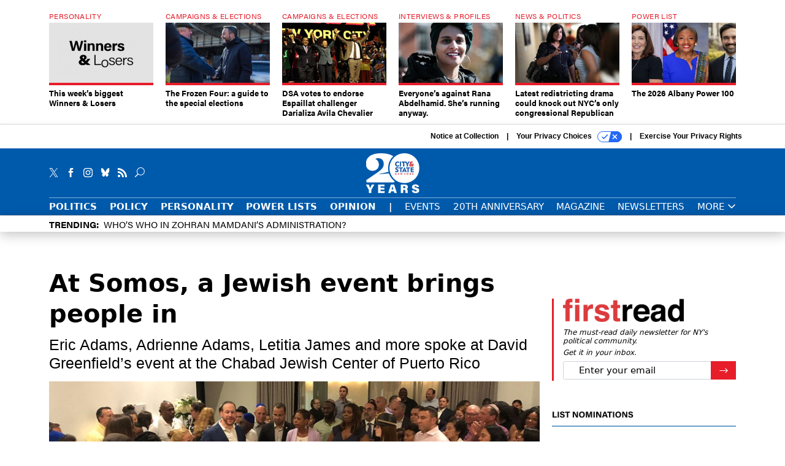

--- FILE ---
content_type: text/html; charset=utf-8
request_url: https://www.google.com/recaptcha/api2/anchor?ar=1&k=6LdOl7YqAAAAABKtsfQAMJd68i9_0s1IP1QM3v7N&co=aHR0cHM6Ly93d3cuY2l0eWFuZHN0YXRlbnkuY29tOjQ0Mw..&hl=en&v=PoyoqOPhxBO7pBk68S4YbpHZ&size=normal&anchor-ms=20000&execute-ms=30000&cb=t3rmdewabiey
body_size: 49610
content:
<!DOCTYPE HTML><html dir="ltr" lang="en"><head><meta http-equiv="Content-Type" content="text/html; charset=UTF-8">
<meta http-equiv="X-UA-Compatible" content="IE=edge">
<title>reCAPTCHA</title>
<style type="text/css">
/* cyrillic-ext */
@font-face {
  font-family: 'Roboto';
  font-style: normal;
  font-weight: 400;
  font-stretch: 100%;
  src: url(//fonts.gstatic.com/s/roboto/v48/KFO7CnqEu92Fr1ME7kSn66aGLdTylUAMa3GUBHMdazTgWw.woff2) format('woff2');
  unicode-range: U+0460-052F, U+1C80-1C8A, U+20B4, U+2DE0-2DFF, U+A640-A69F, U+FE2E-FE2F;
}
/* cyrillic */
@font-face {
  font-family: 'Roboto';
  font-style: normal;
  font-weight: 400;
  font-stretch: 100%;
  src: url(//fonts.gstatic.com/s/roboto/v48/KFO7CnqEu92Fr1ME7kSn66aGLdTylUAMa3iUBHMdazTgWw.woff2) format('woff2');
  unicode-range: U+0301, U+0400-045F, U+0490-0491, U+04B0-04B1, U+2116;
}
/* greek-ext */
@font-face {
  font-family: 'Roboto';
  font-style: normal;
  font-weight: 400;
  font-stretch: 100%;
  src: url(//fonts.gstatic.com/s/roboto/v48/KFO7CnqEu92Fr1ME7kSn66aGLdTylUAMa3CUBHMdazTgWw.woff2) format('woff2');
  unicode-range: U+1F00-1FFF;
}
/* greek */
@font-face {
  font-family: 'Roboto';
  font-style: normal;
  font-weight: 400;
  font-stretch: 100%;
  src: url(//fonts.gstatic.com/s/roboto/v48/KFO7CnqEu92Fr1ME7kSn66aGLdTylUAMa3-UBHMdazTgWw.woff2) format('woff2');
  unicode-range: U+0370-0377, U+037A-037F, U+0384-038A, U+038C, U+038E-03A1, U+03A3-03FF;
}
/* math */
@font-face {
  font-family: 'Roboto';
  font-style: normal;
  font-weight: 400;
  font-stretch: 100%;
  src: url(//fonts.gstatic.com/s/roboto/v48/KFO7CnqEu92Fr1ME7kSn66aGLdTylUAMawCUBHMdazTgWw.woff2) format('woff2');
  unicode-range: U+0302-0303, U+0305, U+0307-0308, U+0310, U+0312, U+0315, U+031A, U+0326-0327, U+032C, U+032F-0330, U+0332-0333, U+0338, U+033A, U+0346, U+034D, U+0391-03A1, U+03A3-03A9, U+03B1-03C9, U+03D1, U+03D5-03D6, U+03F0-03F1, U+03F4-03F5, U+2016-2017, U+2034-2038, U+203C, U+2040, U+2043, U+2047, U+2050, U+2057, U+205F, U+2070-2071, U+2074-208E, U+2090-209C, U+20D0-20DC, U+20E1, U+20E5-20EF, U+2100-2112, U+2114-2115, U+2117-2121, U+2123-214F, U+2190, U+2192, U+2194-21AE, U+21B0-21E5, U+21F1-21F2, U+21F4-2211, U+2213-2214, U+2216-22FF, U+2308-230B, U+2310, U+2319, U+231C-2321, U+2336-237A, U+237C, U+2395, U+239B-23B7, U+23D0, U+23DC-23E1, U+2474-2475, U+25AF, U+25B3, U+25B7, U+25BD, U+25C1, U+25CA, U+25CC, U+25FB, U+266D-266F, U+27C0-27FF, U+2900-2AFF, U+2B0E-2B11, U+2B30-2B4C, U+2BFE, U+3030, U+FF5B, U+FF5D, U+1D400-1D7FF, U+1EE00-1EEFF;
}
/* symbols */
@font-face {
  font-family: 'Roboto';
  font-style: normal;
  font-weight: 400;
  font-stretch: 100%;
  src: url(//fonts.gstatic.com/s/roboto/v48/KFO7CnqEu92Fr1ME7kSn66aGLdTylUAMaxKUBHMdazTgWw.woff2) format('woff2');
  unicode-range: U+0001-000C, U+000E-001F, U+007F-009F, U+20DD-20E0, U+20E2-20E4, U+2150-218F, U+2190, U+2192, U+2194-2199, U+21AF, U+21E6-21F0, U+21F3, U+2218-2219, U+2299, U+22C4-22C6, U+2300-243F, U+2440-244A, U+2460-24FF, U+25A0-27BF, U+2800-28FF, U+2921-2922, U+2981, U+29BF, U+29EB, U+2B00-2BFF, U+4DC0-4DFF, U+FFF9-FFFB, U+10140-1018E, U+10190-1019C, U+101A0, U+101D0-101FD, U+102E0-102FB, U+10E60-10E7E, U+1D2C0-1D2D3, U+1D2E0-1D37F, U+1F000-1F0FF, U+1F100-1F1AD, U+1F1E6-1F1FF, U+1F30D-1F30F, U+1F315, U+1F31C, U+1F31E, U+1F320-1F32C, U+1F336, U+1F378, U+1F37D, U+1F382, U+1F393-1F39F, U+1F3A7-1F3A8, U+1F3AC-1F3AF, U+1F3C2, U+1F3C4-1F3C6, U+1F3CA-1F3CE, U+1F3D4-1F3E0, U+1F3ED, U+1F3F1-1F3F3, U+1F3F5-1F3F7, U+1F408, U+1F415, U+1F41F, U+1F426, U+1F43F, U+1F441-1F442, U+1F444, U+1F446-1F449, U+1F44C-1F44E, U+1F453, U+1F46A, U+1F47D, U+1F4A3, U+1F4B0, U+1F4B3, U+1F4B9, U+1F4BB, U+1F4BF, U+1F4C8-1F4CB, U+1F4D6, U+1F4DA, U+1F4DF, U+1F4E3-1F4E6, U+1F4EA-1F4ED, U+1F4F7, U+1F4F9-1F4FB, U+1F4FD-1F4FE, U+1F503, U+1F507-1F50B, U+1F50D, U+1F512-1F513, U+1F53E-1F54A, U+1F54F-1F5FA, U+1F610, U+1F650-1F67F, U+1F687, U+1F68D, U+1F691, U+1F694, U+1F698, U+1F6AD, U+1F6B2, U+1F6B9-1F6BA, U+1F6BC, U+1F6C6-1F6CF, U+1F6D3-1F6D7, U+1F6E0-1F6EA, U+1F6F0-1F6F3, U+1F6F7-1F6FC, U+1F700-1F7FF, U+1F800-1F80B, U+1F810-1F847, U+1F850-1F859, U+1F860-1F887, U+1F890-1F8AD, U+1F8B0-1F8BB, U+1F8C0-1F8C1, U+1F900-1F90B, U+1F93B, U+1F946, U+1F984, U+1F996, U+1F9E9, U+1FA00-1FA6F, U+1FA70-1FA7C, U+1FA80-1FA89, U+1FA8F-1FAC6, U+1FACE-1FADC, U+1FADF-1FAE9, U+1FAF0-1FAF8, U+1FB00-1FBFF;
}
/* vietnamese */
@font-face {
  font-family: 'Roboto';
  font-style: normal;
  font-weight: 400;
  font-stretch: 100%;
  src: url(//fonts.gstatic.com/s/roboto/v48/KFO7CnqEu92Fr1ME7kSn66aGLdTylUAMa3OUBHMdazTgWw.woff2) format('woff2');
  unicode-range: U+0102-0103, U+0110-0111, U+0128-0129, U+0168-0169, U+01A0-01A1, U+01AF-01B0, U+0300-0301, U+0303-0304, U+0308-0309, U+0323, U+0329, U+1EA0-1EF9, U+20AB;
}
/* latin-ext */
@font-face {
  font-family: 'Roboto';
  font-style: normal;
  font-weight: 400;
  font-stretch: 100%;
  src: url(//fonts.gstatic.com/s/roboto/v48/KFO7CnqEu92Fr1ME7kSn66aGLdTylUAMa3KUBHMdazTgWw.woff2) format('woff2');
  unicode-range: U+0100-02BA, U+02BD-02C5, U+02C7-02CC, U+02CE-02D7, U+02DD-02FF, U+0304, U+0308, U+0329, U+1D00-1DBF, U+1E00-1E9F, U+1EF2-1EFF, U+2020, U+20A0-20AB, U+20AD-20C0, U+2113, U+2C60-2C7F, U+A720-A7FF;
}
/* latin */
@font-face {
  font-family: 'Roboto';
  font-style: normal;
  font-weight: 400;
  font-stretch: 100%;
  src: url(//fonts.gstatic.com/s/roboto/v48/KFO7CnqEu92Fr1ME7kSn66aGLdTylUAMa3yUBHMdazQ.woff2) format('woff2');
  unicode-range: U+0000-00FF, U+0131, U+0152-0153, U+02BB-02BC, U+02C6, U+02DA, U+02DC, U+0304, U+0308, U+0329, U+2000-206F, U+20AC, U+2122, U+2191, U+2193, U+2212, U+2215, U+FEFF, U+FFFD;
}
/* cyrillic-ext */
@font-face {
  font-family: 'Roboto';
  font-style: normal;
  font-weight: 500;
  font-stretch: 100%;
  src: url(//fonts.gstatic.com/s/roboto/v48/KFO7CnqEu92Fr1ME7kSn66aGLdTylUAMa3GUBHMdazTgWw.woff2) format('woff2');
  unicode-range: U+0460-052F, U+1C80-1C8A, U+20B4, U+2DE0-2DFF, U+A640-A69F, U+FE2E-FE2F;
}
/* cyrillic */
@font-face {
  font-family: 'Roboto';
  font-style: normal;
  font-weight: 500;
  font-stretch: 100%;
  src: url(//fonts.gstatic.com/s/roboto/v48/KFO7CnqEu92Fr1ME7kSn66aGLdTylUAMa3iUBHMdazTgWw.woff2) format('woff2');
  unicode-range: U+0301, U+0400-045F, U+0490-0491, U+04B0-04B1, U+2116;
}
/* greek-ext */
@font-face {
  font-family: 'Roboto';
  font-style: normal;
  font-weight: 500;
  font-stretch: 100%;
  src: url(//fonts.gstatic.com/s/roboto/v48/KFO7CnqEu92Fr1ME7kSn66aGLdTylUAMa3CUBHMdazTgWw.woff2) format('woff2');
  unicode-range: U+1F00-1FFF;
}
/* greek */
@font-face {
  font-family: 'Roboto';
  font-style: normal;
  font-weight: 500;
  font-stretch: 100%;
  src: url(//fonts.gstatic.com/s/roboto/v48/KFO7CnqEu92Fr1ME7kSn66aGLdTylUAMa3-UBHMdazTgWw.woff2) format('woff2');
  unicode-range: U+0370-0377, U+037A-037F, U+0384-038A, U+038C, U+038E-03A1, U+03A3-03FF;
}
/* math */
@font-face {
  font-family: 'Roboto';
  font-style: normal;
  font-weight: 500;
  font-stretch: 100%;
  src: url(//fonts.gstatic.com/s/roboto/v48/KFO7CnqEu92Fr1ME7kSn66aGLdTylUAMawCUBHMdazTgWw.woff2) format('woff2');
  unicode-range: U+0302-0303, U+0305, U+0307-0308, U+0310, U+0312, U+0315, U+031A, U+0326-0327, U+032C, U+032F-0330, U+0332-0333, U+0338, U+033A, U+0346, U+034D, U+0391-03A1, U+03A3-03A9, U+03B1-03C9, U+03D1, U+03D5-03D6, U+03F0-03F1, U+03F4-03F5, U+2016-2017, U+2034-2038, U+203C, U+2040, U+2043, U+2047, U+2050, U+2057, U+205F, U+2070-2071, U+2074-208E, U+2090-209C, U+20D0-20DC, U+20E1, U+20E5-20EF, U+2100-2112, U+2114-2115, U+2117-2121, U+2123-214F, U+2190, U+2192, U+2194-21AE, U+21B0-21E5, U+21F1-21F2, U+21F4-2211, U+2213-2214, U+2216-22FF, U+2308-230B, U+2310, U+2319, U+231C-2321, U+2336-237A, U+237C, U+2395, U+239B-23B7, U+23D0, U+23DC-23E1, U+2474-2475, U+25AF, U+25B3, U+25B7, U+25BD, U+25C1, U+25CA, U+25CC, U+25FB, U+266D-266F, U+27C0-27FF, U+2900-2AFF, U+2B0E-2B11, U+2B30-2B4C, U+2BFE, U+3030, U+FF5B, U+FF5D, U+1D400-1D7FF, U+1EE00-1EEFF;
}
/* symbols */
@font-face {
  font-family: 'Roboto';
  font-style: normal;
  font-weight: 500;
  font-stretch: 100%;
  src: url(//fonts.gstatic.com/s/roboto/v48/KFO7CnqEu92Fr1ME7kSn66aGLdTylUAMaxKUBHMdazTgWw.woff2) format('woff2');
  unicode-range: U+0001-000C, U+000E-001F, U+007F-009F, U+20DD-20E0, U+20E2-20E4, U+2150-218F, U+2190, U+2192, U+2194-2199, U+21AF, U+21E6-21F0, U+21F3, U+2218-2219, U+2299, U+22C4-22C6, U+2300-243F, U+2440-244A, U+2460-24FF, U+25A0-27BF, U+2800-28FF, U+2921-2922, U+2981, U+29BF, U+29EB, U+2B00-2BFF, U+4DC0-4DFF, U+FFF9-FFFB, U+10140-1018E, U+10190-1019C, U+101A0, U+101D0-101FD, U+102E0-102FB, U+10E60-10E7E, U+1D2C0-1D2D3, U+1D2E0-1D37F, U+1F000-1F0FF, U+1F100-1F1AD, U+1F1E6-1F1FF, U+1F30D-1F30F, U+1F315, U+1F31C, U+1F31E, U+1F320-1F32C, U+1F336, U+1F378, U+1F37D, U+1F382, U+1F393-1F39F, U+1F3A7-1F3A8, U+1F3AC-1F3AF, U+1F3C2, U+1F3C4-1F3C6, U+1F3CA-1F3CE, U+1F3D4-1F3E0, U+1F3ED, U+1F3F1-1F3F3, U+1F3F5-1F3F7, U+1F408, U+1F415, U+1F41F, U+1F426, U+1F43F, U+1F441-1F442, U+1F444, U+1F446-1F449, U+1F44C-1F44E, U+1F453, U+1F46A, U+1F47D, U+1F4A3, U+1F4B0, U+1F4B3, U+1F4B9, U+1F4BB, U+1F4BF, U+1F4C8-1F4CB, U+1F4D6, U+1F4DA, U+1F4DF, U+1F4E3-1F4E6, U+1F4EA-1F4ED, U+1F4F7, U+1F4F9-1F4FB, U+1F4FD-1F4FE, U+1F503, U+1F507-1F50B, U+1F50D, U+1F512-1F513, U+1F53E-1F54A, U+1F54F-1F5FA, U+1F610, U+1F650-1F67F, U+1F687, U+1F68D, U+1F691, U+1F694, U+1F698, U+1F6AD, U+1F6B2, U+1F6B9-1F6BA, U+1F6BC, U+1F6C6-1F6CF, U+1F6D3-1F6D7, U+1F6E0-1F6EA, U+1F6F0-1F6F3, U+1F6F7-1F6FC, U+1F700-1F7FF, U+1F800-1F80B, U+1F810-1F847, U+1F850-1F859, U+1F860-1F887, U+1F890-1F8AD, U+1F8B0-1F8BB, U+1F8C0-1F8C1, U+1F900-1F90B, U+1F93B, U+1F946, U+1F984, U+1F996, U+1F9E9, U+1FA00-1FA6F, U+1FA70-1FA7C, U+1FA80-1FA89, U+1FA8F-1FAC6, U+1FACE-1FADC, U+1FADF-1FAE9, U+1FAF0-1FAF8, U+1FB00-1FBFF;
}
/* vietnamese */
@font-face {
  font-family: 'Roboto';
  font-style: normal;
  font-weight: 500;
  font-stretch: 100%;
  src: url(//fonts.gstatic.com/s/roboto/v48/KFO7CnqEu92Fr1ME7kSn66aGLdTylUAMa3OUBHMdazTgWw.woff2) format('woff2');
  unicode-range: U+0102-0103, U+0110-0111, U+0128-0129, U+0168-0169, U+01A0-01A1, U+01AF-01B0, U+0300-0301, U+0303-0304, U+0308-0309, U+0323, U+0329, U+1EA0-1EF9, U+20AB;
}
/* latin-ext */
@font-face {
  font-family: 'Roboto';
  font-style: normal;
  font-weight: 500;
  font-stretch: 100%;
  src: url(//fonts.gstatic.com/s/roboto/v48/KFO7CnqEu92Fr1ME7kSn66aGLdTylUAMa3KUBHMdazTgWw.woff2) format('woff2');
  unicode-range: U+0100-02BA, U+02BD-02C5, U+02C7-02CC, U+02CE-02D7, U+02DD-02FF, U+0304, U+0308, U+0329, U+1D00-1DBF, U+1E00-1E9F, U+1EF2-1EFF, U+2020, U+20A0-20AB, U+20AD-20C0, U+2113, U+2C60-2C7F, U+A720-A7FF;
}
/* latin */
@font-face {
  font-family: 'Roboto';
  font-style: normal;
  font-weight: 500;
  font-stretch: 100%;
  src: url(//fonts.gstatic.com/s/roboto/v48/KFO7CnqEu92Fr1ME7kSn66aGLdTylUAMa3yUBHMdazQ.woff2) format('woff2');
  unicode-range: U+0000-00FF, U+0131, U+0152-0153, U+02BB-02BC, U+02C6, U+02DA, U+02DC, U+0304, U+0308, U+0329, U+2000-206F, U+20AC, U+2122, U+2191, U+2193, U+2212, U+2215, U+FEFF, U+FFFD;
}
/* cyrillic-ext */
@font-face {
  font-family: 'Roboto';
  font-style: normal;
  font-weight: 900;
  font-stretch: 100%;
  src: url(//fonts.gstatic.com/s/roboto/v48/KFO7CnqEu92Fr1ME7kSn66aGLdTylUAMa3GUBHMdazTgWw.woff2) format('woff2');
  unicode-range: U+0460-052F, U+1C80-1C8A, U+20B4, U+2DE0-2DFF, U+A640-A69F, U+FE2E-FE2F;
}
/* cyrillic */
@font-face {
  font-family: 'Roboto';
  font-style: normal;
  font-weight: 900;
  font-stretch: 100%;
  src: url(//fonts.gstatic.com/s/roboto/v48/KFO7CnqEu92Fr1ME7kSn66aGLdTylUAMa3iUBHMdazTgWw.woff2) format('woff2');
  unicode-range: U+0301, U+0400-045F, U+0490-0491, U+04B0-04B1, U+2116;
}
/* greek-ext */
@font-face {
  font-family: 'Roboto';
  font-style: normal;
  font-weight: 900;
  font-stretch: 100%;
  src: url(//fonts.gstatic.com/s/roboto/v48/KFO7CnqEu92Fr1ME7kSn66aGLdTylUAMa3CUBHMdazTgWw.woff2) format('woff2');
  unicode-range: U+1F00-1FFF;
}
/* greek */
@font-face {
  font-family: 'Roboto';
  font-style: normal;
  font-weight: 900;
  font-stretch: 100%;
  src: url(//fonts.gstatic.com/s/roboto/v48/KFO7CnqEu92Fr1ME7kSn66aGLdTylUAMa3-UBHMdazTgWw.woff2) format('woff2');
  unicode-range: U+0370-0377, U+037A-037F, U+0384-038A, U+038C, U+038E-03A1, U+03A3-03FF;
}
/* math */
@font-face {
  font-family: 'Roboto';
  font-style: normal;
  font-weight: 900;
  font-stretch: 100%;
  src: url(//fonts.gstatic.com/s/roboto/v48/KFO7CnqEu92Fr1ME7kSn66aGLdTylUAMawCUBHMdazTgWw.woff2) format('woff2');
  unicode-range: U+0302-0303, U+0305, U+0307-0308, U+0310, U+0312, U+0315, U+031A, U+0326-0327, U+032C, U+032F-0330, U+0332-0333, U+0338, U+033A, U+0346, U+034D, U+0391-03A1, U+03A3-03A9, U+03B1-03C9, U+03D1, U+03D5-03D6, U+03F0-03F1, U+03F4-03F5, U+2016-2017, U+2034-2038, U+203C, U+2040, U+2043, U+2047, U+2050, U+2057, U+205F, U+2070-2071, U+2074-208E, U+2090-209C, U+20D0-20DC, U+20E1, U+20E5-20EF, U+2100-2112, U+2114-2115, U+2117-2121, U+2123-214F, U+2190, U+2192, U+2194-21AE, U+21B0-21E5, U+21F1-21F2, U+21F4-2211, U+2213-2214, U+2216-22FF, U+2308-230B, U+2310, U+2319, U+231C-2321, U+2336-237A, U+237C, U+2395, U+239B-23B7, U+23D0, U+23DC-23E1, U+2474-2475, U+25AF, U+25B3, U+25B7, U+25BD, U+25C1, U+25CA, U+25CC, U+25FB, U+266D-266F, U+27C0-27FF, U+2900-2AFF, U+2B0E-2B11, U+2B30-2B4C, U+2BFE, U+3030, U+FF5B, U+FF5D, U+1D400-1D7FF, U+1EE00-1EEFF;
}
/* symbols */
@font-face {
  font-family: 'Roboto';
  font-style: normal;
  font-weight: 900;
  font-stretch: 100%;
  src: url(//fonts.gstatic.com/s/roboto/v48/KFO7CnqEu92Fr1ME7kSn66aGLdTylUAMaxKUBHMdazTgWw.woff2) format('woff2');
  unicode-range: U+0001-000C, U+000E-001F, U+007F-009F, U+20DD-20E0, U+20E2-20E4, U+2150-218F, U+2190, U+2192, U+2194-2199, U+21AF, U+21E6-21F0, U+21F3, U+2218-2219, U+2299, U+22C4-22C6, U+2300-243F, U+2440-244A, U+2460-24FF, U+25A0-27BF, U+2800-28FF, U+2921-2922, U+2981, U+29BF, U+29EB, U+2B00-2BFF, U+4DC0-4DFF, U+FFF9-FFFB, U+10140-1018E, U+10190-1019C, U+101A0, U+101D0-101FD, U+102E0-102FB, U+10E60-10E7E, U+1D2C0-1D2D3, U+1D2E0-1D37F, U+1F000-1F0FF, U+1F100-1F1AD, U+1F1E6-1F1FF, U+1F30D-1F30F, U+1F315, U+1F31C, U+1F31E, U+1F320-1F32C, U+1F336, U+1F378, U+1F37D, U+1F382, U+1F393-1F39F, U+1F3A7-1F3A8, U+1F3AC-1F3AF, U+1F3C2, U+1F3C4-1F3C6, U+1F3CA-1F3CE, U+1F3D4-1F3E0, U+1F3ED, U+1F3F1-1F3F3, U+1F3F5-1F3F7, U+1F408, U+1F415, U+1F41F, U+1F426, U+1F43F, U+1F441-1F442, U+1F444, U+1F446-1F449, U+1F44C-1F44E, U+1F453, U+1F46A, U+1F47D, U+1F4A3, U+1F4B0, U+1F4B3, U+1F4B9, U+1F4BB, U+1F4BF, U+1F4C8-1F4CB, U+1F4D6, U+1F4DA, U+1F4DF, U+1F4E3-1F4E6, U+1F4EA-1F4ED, U+1F4F7, U+1F4F9-1F4FB, U+1F4FD-1F4FE, U+1F503, U+1F507-1F50B, U+1F50D, U+1F512-1F513, U+1F53E-1F54A, U+1F54F-1F5FA, U+1F610, U+1F650-1F67F, U+1F687, U+1F68D, U+1F691, U+1F694, U+1F698, U+1F6AD, U+1F6B2, U+1F6B9-1F6BA, U+1F6BC, U+1F6C6-1F6CF, U+1F6D3-1F6D7, U+1F6E0-1F6EA, U+1F6F0-1F6F3, U+1F6F7-1F6FC, U+1F700-1F7FF, U+1F800-1F80B, U+1F810-1F847, U+1F850-1F859, U+1F860-1F887, U+1F890-1F8AD, U+1F8B0-1F8BB, U+1F8C0-1F8C1, U+1F900-1F90B, U+1F93B, U+1F946, U+1F984, U+1F996, U+1F9E9, U+1FA00-1FA6F, U+1FA70-1FA7C, U+1FA80-1FA89, U+1FA8F-1FAC6, U+1FACE-1FADC, U+1FADF-1FAE9, U+1FAF0-1FAF8, U+1FB00-1FBFF;
}
/* vietnamese */
@font-face {
  font-family: 'Roboto';
  font-style: normal;
  font-weight: 900;
  font-stretch: 100%;
  src: url(//fonts.gstatic.com/s/roboto/v48/KFO7CnqEu92Fr1ME7kSn66aGLdTylUAMa3OUBHMdazTgWw.woff2) format('woff2');
  unicode-range: U+0102-0103, U+0110-0111, U+0128-0129, U+0168-0169, U+01A0-01A1, U+01AF-01B0, U+0300-0301, U+0303-0304, U+0308-0309, U+0323, U+0329, U+1EA0-1EF9, U+20AB;
}
/* latin-ext */
@font-face {
  font-family: 'Roboto';
  font-style: normal;
  font-weight: 900;
  font-stretch: 100%;
  src: url(//fonts.gstatic.com/s/roboto/v48/KFO7CnqEu92Fr1ME7kSn66aGLdTylUAMa3KUBHMdazTgWw.woff2) format('woff2');
  unicode-range: U+0100-02BA, U+02BD-02C5, U+02C7-02CC, U+02CE-02D7, U+02DD-02FF, U+0304, U+0308, U+0329, U+1D00-1DBF, U+1E00-1E9F, U+1EF2-1EFF, U+2020, U+20A0-20AB, U+20AD-20C0, U+2113, U+2C60-2C7F, U+A720-A7FF;
}
/* latin */
@font-face {
  font-family: 'Roboto';
  font-style: normal;
  font-weight: 900;
  font-stretch: 100%;
  src: url(//fonts.gstatic.com/s/roboto/v48/KFO7CnqEu92Fr1ME7kSn66aGLdTylUAMa3yUBHMdazQ.woff2) format('woff2');
  unicode-range: U+0000-00FF, U+0131, U+0152-0153, U+02BB-02BC, U+02C6, U+02DA, U+02DC, U+0304, U+0308, U+0329, U+2000-206F, U+20AC, U+2122, U+2191, U+2193, U+2212, U+2215, U+FEFF, U+FFFD;
}

</style>
<link rel="stylesheet" type="text/css" href="https://www.gstatic.com/recaptcha/releases/PoyoqOPhxBO7pBk68S4YbpHZ/styles__ltr.css">
<script nonce="0pa4QaSpL30bR-bZDShMIA" type="text/javascript">window['__recaptcha_api'] = 'https://www.google.com/recaptcha/api2/';</script>
<script type="text/javascript" src="https://www.gstatic.com/recaptcha/releases/PoyoqOPhxBO7pBk68S4YbpHZ/recaptcha__en.js" nonce="0pa4QaSpL30bR-bZDShMIA">
      
    </script></head>
<body><div id="rc-anchor-alert" class="rc-anchor-alert"></div>
<input type="hidden" id="recaptcha-token" value="[base64]">
<script type="text/javascript" nonce="0pa4QaSpL30bR-bZDShMIA">
      recaptcha.anchor.Main.init("[\x22ainput\x22,[\x22bgdata\x22,\x22\x22,\[base64]/[base64]/[base64]/ZyhXLGgpOnEoW04sMjEsbF0sVywwKSxoKSxmYWxzZSxmYWxzZSl9Y2F0Y2goayl7RygzNTgsVyk/[base64]/[base64]/[base64]/[base64]/[base64]/[base64]/[base64]/bmV3IEJbT10oRFswXSk6dz09Mj9uZXcgQltPXShEWzBdLERbMV0pOnc9PTM/bmV3IEJbT10oRFswXSxEWzFdLERbMl0pOnc9PTQ/[base64]/[base64]/[base64]/[base64]/[base64]\\u003d\x22,\[base64]\\u003d\\u003d\x22,\x22R3/[base64]/CtMKPw5bDlx3DjMK8wrUfNMOuLMOXVsKIw4Jpw53DhkzDjETCsEnDuRvDix7DksOnwqJXw7rCjcOMwoFZwqpHwoELwoYFw5vDnsKXfCTDsC7CkxnCq8OSdMObQ8KFBMOhU8OGDsK3HhhzYR/ChMKtLMOkwrMBFhwwDcOKwpxcLcOSAcOEHsKdwq/DlMO6wpsEe8OEKg7CszLDnmXCsm7CgHNdwoEGV2gOWsKewrrDp0nDojIHw6rCqlnDtsOTX8KHwqNGwpHDucKRwrgDwrrCmsKww6hAw5hiwojDiMOQw6TCtyLDlyvClcOmfRjCksKdBMOmwr/ColjDtMKGw5JdVMKIw7EZNsO9a8KrwoM8M8KAw5LDr8OuVDvCjG/DsWsiwrUAZkV+JSbDt2PCs8ORBT9Bw7cSwo17w4jDn8Kkw5k8FsKYw7pGwqoHwrnCghHDu33CvsKcw6XDv1zCgMOawp7ChQfChsOjasKSLw7CoSTCkVfDlcO2NFR/wr/DqcO6w5VSSANxwo3Dq3fDk8KHZTTCscOIw7DCtsKrwo/CnsKrwog8wrvCrHTCsj3CrXvDmcK+OCvDpsK9CsO6ZMOgG2lRw4LCnXvDjhMBw47CtsOmwpVsI8K8LyNhHMK8w6QwwqfClsOmNsKXcS9Rwr/Du2nDoEo4EynDjMOIwq9hw4BcwovCqGnCucOHS8OSwq4aHMOnDMKTw4TDpWE3AMODQ0rCnhHDpQ4eXMOiw5nDiH8iVMKOwr9AD8OMXBjCtMKAIsKndcOOCyjCg8OTC8OsPFcQaFbDjMKML8KVwoNpA01ow5UNfMKdw7/DpcOkJsKdwqZ+U0/Dom/CmUtdFsKkMcOdw4DDhDvDpsKoK8OACErCh8ODCU8EeDDCvxXCisOgw6HDkzbDl09Lw4x6QjI9AnloacK7wpHDkA/CggbDpMOGw6cSwpBvwp4gT8K7YcOiw7V/DRk5fF7DhUQFbsOswrZDwr/CiMOnSsKdwrXCicORwoPCrMO1PsKJwqB6TMOJwqfCtMOwwrDDicOdw6s2K8KqbsOEw6rDm8KPw5l6woLDgMO7Zy48EyByw7Z/aGwNw7gmw7cUS3rCtsKzw7JJwrVBSgXCpsOAQynCkwIKwpbCrsK7fRHDmToAwqDDkcK5w4zDqMKMwo8Cwrt5BkQ0KcOmw7vDgz7Cj2NFTTPDqsOWVMOCwr7DmsKuw7TCqMKLw4jCiQBVwoFGD8KSSsOEw5fCoUoFwq8bXMK0J8O/w4HDmMOawqd3J8KHwoUVPcKuQwlEw4DCpcOZwpHDmgIDV1tbZ8K2wozDqzhCw7MkU8O2wqtVQsKxw7nDhUxWwoknwqxjwo4CwoHCtE/CqsKAHgvCrnvDq8ORLH7CvMK+QQ3CusOiX1AWw5/CkEDDocOedcKjGDrCksKyw4zDj8KzwoPDvHA1XHZ3a8KXPAx/wqplUcOowrl/BV5fw4vCnw8BHzZcw7PDgMOZAMOlw5oVw7Vow7MUwpDDvi1CCTppFANuX2fCgsOVaQYgBmLDhEDDmCfDsMOXbH8QEUAFTsK1wqTCm3t9NjoCwpLCgMOcF8Ofw4UgUMOIBl42F3XCg8KQFjzCkGRRf8KQw4/Cq8KyPMKrL8O2BR3Dh8OJwp/DvxHDl0Z9EsO/w7vCrcOnw4hxw7A2w4XCrGTDvg1eB8OhwqzClcKmADNnZ8KgwqJZwofDkm3CjcKfH1kYw5wWwqZiYcOeegIYJcO7ZcOXw4vCrUxBwptiwo/DuXgXw58pw4jDoMKwdMKOw5DDlw5Jw4NnHBwKwrLDr8KTw7DDlMKwXmXDnmTDl8KOUDYABC7DosK0GsO0aQ10OAwfFn7CpcKMRVw+J0pawo3DigDDpMKgw7pNw7rCj102wrQPwp99SkbDmcOXO8OCwonCoMKuXMOMdsOoEDtoJR12AjJRw6/CgXvCp24bDjnDksKbE2rDn8K+SkfCoBo8Y8KrUwnDrMOUwobCrhtMXMKqY8KwwogFw7TDs8OKRiJjw6TDucK3w7YmLiDDjsKow5RWwpbCmMOPK8KTWDZaw7vCi8O0wrAjw4XCsW/Chk8rRsO1wrIVQj8vHsORB8KNwq/Du8Oawr7DrMKDwrM2wovCs8KlOMOfL8KYMCLDsMKywqVKwpdSwpsNHl7CphXCqTRGLMO9D2rDpMKsL8K9THzDhcOwBMOrBVLDhsK/[base64]/CgMOBASrDhcKcJMOTw5UmwoMnc8OHwpbDicKdHcOlMwzDuMKXCyddaWbChW4+w5g0wp3DrsKlTsKNTsK1wrtrwpA+LGtkOSPDoMOlwrbDjMKtb1FtMsO5IAQdw4FZP3tTCMOhesOlGA7CtgLCggd2wpPCk0/Dsy7CmExRw418QT08D8KXb8KAHhtiDWd2DcOjwpnDtzvDosOYw6bDrVzCkcKzwpk0CVDCssKaIcKPSkRaw7tZw5jCu8KqwoDCiMKww5VufsOtw5VaWsOQFF1jRU7Cp1nCmxLDkcKpwpzCpcKHwrfCgyBqEsO7GhLCq8KGw6BEfTnCmgfDpU7CpcKfw5fDjcOgw5J8Ok/CtCLCq1o4H8KkwrjDoA7Cp2TCqj5ANMOVwp4BAg0ONMKWwpkrw6fCq8OtwoVzwrbCkjg2wr/CgC/CvMKywoZFX0DChQvDnGfCmTrDnMO+woJ/wrzCj2BdMcK/cSfDngg3N0DCtyHDmcOhw77CpsOjwrXDjinDh3E8UcOewozCocOsQMKEw5VUwqDDncKYwqdJwp80w5ByJcKiwrltbMOKwo8Jw5ptfcKfw7ptwp3DmVRZw5/DlMKpbFfCpDljPQ/CocOsJ8Oxw6jCrsOawqUfBH3DlMOdw5/CicKOUMKWBH7CvVJbw4Fhwo/Cj8KRwozCqsKTBcK7w6VBwqEnworDvcOZZURkcHZVwqtNwogcw7PCisKDw4zDiVrDoWDCscKhCgDCjMKAbsOjQMK0fMKSTyPDhsOgwoIJwpvCmDBMGTjDhcKXw7oxWMK4YFPDkg/[base64]/wpouGsO1w4Jlw6/DnsK8L8OIwq9gIHoMw5hlZg5nw51vacOUUFo1wrfDkMOtwq4tVcOvQMOTw5rCgcKawpRxwrHDu8KnCsK/w6HDjUfCkQw5FMOHLzfCllfCvhkoYErCmsKew7YPwoBbDMOSYizCgMOmwpvDnMOjHH/[base64]/w4XCikXDjsKjw5oyScOhL8O/CMKWXMOLSsOjXMKbV8OvwphBwrQpw4YNwoFYQ8OLfkXCqcKXaysdHR4pG8OWY8KoFMKZwpJEHmPCuXDDqgfDmMO9w51DQAzDl8KmwrjCpMOCwqPCssOKwqRCXcKcYyYpwpDCs8OGHg3DtH1sa8K1HXjDq8KXwotrCsKtwqBnw5jCh8OPPD4Iw6zCv8KMEUI9w7TDix/[base64]/Cp8OiJ8O5w53CmsOHw6/[base64]/CgsKbw5bDqAZ3wrlRw4vDjsKOFsKJcMKsK8OsIcO/QcKNw7vDkGPCrEnCt3tOLMORwp7ChcOHw7nDlsKib8KewpvDtRQTEBjCoD3DvQNBLsKMw7jDk3fDsTwIS8OJwrlHw6Bzfh/DswgJEcK2wrvCqcOYw6VVc8KcJ8Kmw5N6wp45wrTDjMKOwosYQ0/Cp8KlwpYPwr4HEMO5K8Kvw7PDsgccY8OcJ8Kvw7zDmcO8FCB2w5TDrgHDow7CgA18HHUJOCPDqcKuNwsXwovCgE/[base64]/Dv8KJDQXDuEMywqfDlcOIwq9nw4FjOcOCbSgqOk5IesOYGsKWw65lCxPCkcOsVknCosOhwrDDvcKXw7MiasO7McOpX8KsdXADwoQYDDLDscKUw547w7MjTzZYwr3DgRzDqsOVw6NVw7NsTMO6TsKEwq4qwqszwrPCiTjDhsK4Cxp/wpXDqTfCh1XChkfDmgjDtAjDoMOowqtDfsO0U2F4CMKOTMK+ITRHARvCjTDDo8O/w5TCridXwrI1ekc/[base64]/Dm8KsZcKSw7Q8WMKZw6PDl8ODYyfDkHDCgMK/[base64]/w6p1wqIAw5BeZMKFAsKvw7vCmcK+wqjDtkTCv8Knw7/DgcKewrxsWm1Kw6nCnULClsKkYFclfMONFhgUw6vDhcOyw7vDoxFcwoQaw4Mzwr3DhMKLW0gvwpjClsOpQcKFw5xYIS/CucO2NS4Bw6R7QMKrwrvDljvCkUDCkMOHAH7DrcO8w6/CpMO3aGLCocOrw5EAYHTCh8K7w4lPwpTCk1xYT3nDmQ3CjsOOaSbCiMKefEdDYcO9acKPeMOKwqk9wq/DhHIre8KTN8OqEcKkOsOXXCTCgBXCvUfDvcKBOcKQE8Kqw6ZHXsKUdMOrwpg+wp8cWnJIU8OvVxjCs8KSwoLDmMK7w6bCocOLOcKFbcOJUsOuOMOUwpd3wpzCiSDCo1dqbVPCpsKQbW/[base64]/[base64]/CusKLwq3CozHDh8OKYMKaYMOpCGoUwrI/[base64]/[base64]/DmSXCmMOPRcKXwqXDrcK4AcOwXXEeCcOXwrbCjS/Cl8OnG8KXw4djw5QwwrTDgMKyw7rDsHHCtMKEGMKOwr/DlcKIZMK/w6czw6EWw4xNGMK1wplcwrIhX2/CrUPDo8OzUMOQw5DDvU/CvyoFUnPDh8OCw5PDuMKUw5XCusONwovDgBDCqmoPwoZpw5vDk8Oqw6TCp8OQworCmijDrcODLw1kbC9+w4XDnC/Dn8OsccO5WsO+w53CjcK2F8Kcw4XDgHPDhcOCZMOxPRPCo1AfwrpCwpR8TcOawq/Ctws8wphQFih3wprCl0/DrMKUW8O0w6HDvTkIaSLDgzBzR2DDmX4gw5IhScOBwollSsKlwpozwp8yAsKmJ8KDw6DDpMKvwrMIPFfDqEfCiUl4Q3oVw5MJwofCpcKfwqMWZMOTw5XCkDXCrjXDhHnCocKowp1OwpLDgMOnTcOhcMK/[base64]/[base64]/DrMOmwqNFHlrDhcOLw6YCScKpw50mwocmw6nClFjCi31bwp/DjsONw4Bww7FZD8OGXMOpw73Cl1XCiVDDhC3DocK4dcOZUMKpEsKAC8OEw7V1w5nCtMKpw6/CpcO3w5HDr8OwcSQxw78jccOzMx/Ds8KaWH3DkUoGUMK8NcKcTcKmw4RIw4kLw5lVw5dPB1ccQyTCrFwewofDlcO6fyvCiQHDjcOawpR7wrXDmUvDn8ORFcOcHjsPJsOhS8KwdxHCr3jDgHphScKgw4zDvcKgwpTDoQ/Dl8Onw7LDpV/[base64]/DumnCv8KmF8KYw4VwwotXwrpaXcO7aUvCphpsw7rDssOEV0fDuEdowoEfRMO6w6jDhBPCksKCchzDq8K5U1zDg8OAJE/CqSHDpHwEVMKVwqYKwrLDjgjCi8KbwrnDpsKoSMObwrlOwrzDqcKOwrZkw6HCjsKPRsOdwowyU8OmWCZxw6TChMKNw7EvHl3DrkPCjwo6fGVgw6nCncOEwqvCosK0ScKlw4rDlB4kMsO/[base64]/L8Oqw5YsQcK2wpLCnsKFGx7Dm8Kdw6I2EcK6SRUewqg8EMKAWxYBUmAow68SdDdbacO0ScOzT8OCwo7DuMO8w5lmw5wSb8OEwoVfYlMxwqLDkEY4GsOGe0YswrvDuMKPw4Jqw5jCncOxY8O5w6zCuAHCicOjCcOew7bDlUTCjA7CmcODwo82wqbDsVfCr8O/[base64]/wpQgYyrCosKQMcOfwq7CsFV2w7/DvMKYeDdYwoAiE8KKw75Ow7bDmCHDv3vDr2rDmQgdw7lHBkzCqzHDs8KJw4BOKx/Dg8KlbhM9wrzCn8Kqw6DDrVJhYcKAwrZzw5IAG8OqMsOPYcKVwpgOcMOiD8Kva8OQwpvCl8KNYTMKUhRtN1R+woA7wpXDmsOxOMKGcQTCm8OKYW1jUMO9HcKPw73ChsKhNRV4w4fDrVPDhUXDv8K8wrjDikZOw68FNWfCvmDDg8K8woF4MQklCRPDmX/[base64]/wpJpw5DCq3oBehl7QcOVRcKmSlbDlMKgw6JmGx4ww4DCisKQb8KZAk7Dr8OKQ31Uwp0jW8KhM8KLwroFw5Y/EcOlw6JvwroVwp/Cg8OsewlaG8O3SWrCuUXCrcKww5dAwqJMwqMMw57DrsOkw4TCl3rDnjbDvsOkRsK/MztdZU7DqhDDpcKVPz1yUi9bA2PDti5Vfg4Vw4XCjMOeO8K6GlEfw5/[base64]/[base64]/[base64]/CtWB/fyZRIcK+w7HDkF/DrMOyw4I4d1RgwpxiB8KQbcO6w5thHVYKNsOcw7YlNChkBVHCoC3Dn8KMZsO9w7InwqNtS8O6w5ZpN8Ogwq46NxXDv8KEWsO/[base64]/w4/Cp8OewoHDhMODSMONTSvDt2/DkMOoTcOkwpovfAVoHQDDlA8cdkPCqxkkw6weTVhMCsKhwpzDocOYwp7DuXDDpFrCins6bMOudsKqw5hyYWfCgFQCw4BKwpHDsWQ1w7rDlzfCjlwpfx7Dl3jDnxRww7UvQ8KXbsKueB/Cv8ORwpfChcOfwr/Ci8O3WsK9fMOhwqtYwr/[base64]/[base64]/[base64]/JT9/[base64]/[base64]/CpGszAMOKLcKUNsKxY3MWBsOvehtJw6EawqlFCMKAwrHCssOBd8Ozw4LCp0YwLwzDg3bCr8KyakzDocOeXhR/[base64]/CrU4Qw7zDpQTCsyg4TmrCnMK2MEfCmsO1dcO2wp4ZwqfCkUJLwqU2w5Fww77CrsOUVWDClsKgw6vDvxTDn8OQwojDlcKoXMKHw4TDqj0uJ8OKw44hIWcJw5vDnjXDoxlZC13CqQTCvEx9LsOuJSQWwrA9w7RVwo/CoRjDlw3Cl8OieXhUSsKvWRPDjGwOI1sJwoDDr8OkMhZkT8KRT8Khw4U6w6bDocOBwqtnFhA9An9wE8OOS8KzZsOGAjzDp1rDi2rCnF1VHywiwrYhLHvDrB0vLsKIwrEma8Krw5J1wrVyw5/Cr8K5wqfCliXDik/DrTN2w64vwrTDosOuw53CohIvwpjDmGrCk8KHw6gzw4jCul/CtB5MSlUHagHChMO2w6hTw7bChS7DpsOqw50Cw6vDlMOOI8KdI8KkDBDCr3UHw6nDssKgwoTDmcO7NMOPChkewrddE2vDicONwo0/w4TDpHTCoXLCscOJIcOGwoEAw5ZdfUDCsB7DlghNVB/[base64]/BsKnwoDDrsKSbMKOJcOMQiNaw4klYz4UdcOoPnxTVxvCqcKbw6YPcml1I8Kcw7DCrCcdCi5HI8KSw7XDmcONwrbDmsKxVsOvw4/Dm8KNCHvCiMOUw53CmsKmwoVmfsOAwpHDnm7Duh7ChcOpw7rDuV/CtHIUJWERw7M4LMO0KMKswp5Sw4Abwo7Dk8Kew4Qlw6rDnmBUw7YPXsKpfAbClxkHw75iw64oFDvDg1c+wqJVM8OIwq03ScOZw74BwqV1WsKMQ3YdB8KYPMKEdVpqw4AlYj/Ds8OuEMKXw4fCogHDoE3CgsOcw4jDrF5sZMOEw7LCssKJT8ObwrRhwqPCqsONXsKKAsKMw5zDlcOoZW5Aw7x7PMKZMcOjw6/[base64]/CmGfDvnvDtUY2wrzCiWvDlMOOfcO7UiIwE33DqcKLwrx9wqk/w7cWwo/[base64]/DlRTDvTYKAWkBXEkuw6o0w5LChgvCnMKIUnIKKCHDmcK/w4g0w4NoeTfCp8OVwrPDhsOZw6/CowTDpsO1w495wrvDgcKSw6A1UBrDgcOXdcKyJsO+f8K/SMOpfsOcVS1nTyLCiH/DgcOnZl7Ch8KGwqvCksO7w73DoRXCqxsGw4/[base64]/[base64]/Cm8KywprDp29lPMKYcjTDh1DCgMOYOE8/w554M8O7w4nCh2VtInB0wrbCmwvDlsOXw4rCuSLCrMO6FjXDglYdw5l/[base64]/DoUfCkcK0bMO4w57DswNzw6BbL8OawrjDuWY9wp0kwozDnVzDogwLw4DCrkPDhBskPMKFFjbCqVdXO8KBEVceLMKZEsK4aijCkiPDq8O1W15+w71fwqM3KsK7w7XCjMKGRnPCoMOmw7Mkw5MIwpx0cUXCpcOewpoqw6TDoQvCh2DDo8OxFcO7ajtvBhcOw4HDlSkbwp/DmsKLwoLDlRpKDEnCu8KlIMKIwrxjSGcHRcKDNMOOIzRgS1TDtsO5bH54wqduwooOR8Kmw5PDssOZN8O4wpoPTcOfwp/CoGPCrzVhOktnGsOow5M7woR0T387w5HDgBDCusOWLMKYWR/DlMKaw7QAwpkrJ8KTH37DowHCgcOowpAPXMKZImpVw4TCiMO0w71tw6nDq8KAdcK8CTN/wqRvB1kMwp5VwpDDjwDDjQ/CrsKSwr3Co8KaaCvDkcKdVUFEw43CjAMgwooUQSt9w6jDn8Oow6nDlMOlSsKewrXCtMKnX8O+c8OXEcOJwrx8aMOjdsK7XsO1NU3CmFrCq0jClMO4MwPCpsKVd3/Dr8OkUMKjQ8KAXsOUwpnDnw3DisOHwqUwNsKOWsOfE0QvdMOMw6nCtMKYw5xIwpjDkR/CusOBeg/DvsK9PXNtwojDm8KswroUwr7DgxDDn8OJw49Mw4bCgMKYPcOEw4o/Jh0uJVXDkcO2GMKNwr7DoEbDqMKiwprCkMKVwp3Dii0pAD/CjQjCoHgjBQ5Ywo0uVMKECFlLw77CmxTDrAnDm8K5G8K4wq89WMKAwqjCsHvCuhwAw6rChcKXU1swwr/Cg2htf8KXKHfDoMO4JcOIwpYHwo5Uw5oSw53CrB7CmsKkw6IIwoHCk8KUw6sMYB/CtA3Cj8Ojw6Nlw5nCpTbCm8O+woLCkSdbG8K4wpt4w5Q2w4txRX/DgHIxWSPCrMO/wofCvmZhwpg/[base64]/DgsKjwpPDisKrdjRXDDRZEXsXbGnDgMOdGQAFw4/[base64]/ChxnCh8KUC8ODwqw2wqXDmjRgOhINw6FJwq88SMKgeVXDj0p7Z0fCosKrwphCdMKkdMKXwpUbCsOcw49yM1JHwobDi8KsCUXDvsOuwqnDncKqezJRwqxDSwdUKV/DoCNLaVxGwoLDslIhVGNTYcO3wojDncKjwrzDj1R8FCDCocOWCsKAHcOhw7fCviMKw5kidFHDrX8+wpHCqCoCwrDClwDDrsO7dMK8woUKw4BWwrEkwqBHwo5vw5zCumoBIMONLsOGJw3Cg23Dkjc/ZyETwp4mw6oWw5RGw49rw4vCmcKiaMK9wrzCkU9Pw4AWwpDCg2cIwopKw7rCncO2GlLCsRZSNcO7wrBhwpM8w4/Ct1XDmcKIw6QyBEMkw4cTw5slwr0CUCc7wpPCscOcF8Oaw6LDqCEJwoBmVg5Ow6DCtMKyw7BOw5rDsUAKwonDolt6RcOXV8KJw7nCgm8fwo7DlxRMBlvChmIow5I+w7vDrBJtwq4oJyLCn8K/wqDCtW7DqsOvwpEIUcKXP8KuTzEiwonDuwPDtsKqTxh2eGAPPX/CoSR4HlR+w7FkThwyIsKowrscw5HDg8KWw6XCl8O1ORxowpDCjMKFThk1w6TCgGwPe8OTNlw/[base64]/CvMOEHsKBwrozwpHCnQ/Dv8OYZT5JCMOWwr44bXwHw4EjO2o8CMOhIcONw6LDnMKvJD4hIRkxO8Kcw6FTwrdCGhTCnyYGw6zDm0kyw4I3w6/[base64]/wqRcGmAoW8K4I0dkEkNWQj4FE1tsHMOTAiNjwoHDmA/DtMKZw7kzw5bDmT/Cu3RtaMONw73Cv2xGPMK6NjTDhsOnwrEcwonCmXQKw5fDicO/[base64]/Dn8K9bcOIdMKcUCoMBsOqw6jDlx4PwpXDpH4ZwpVAw6rDizxPKcKlL8KSZ8OnNcOIw70jNsOSCgPDmsOCE8Osw70pcGfDlsKcw6nDgAfDtFAgbW1UN3Uvwo3Di13DtVLDksO4MGbDiAfDsGfCiRPCjMKMwrAOw4ECKEgbwq/CoVI3wprCscO2woDDo3ABw6zDkCMIclYIw6BAA8KGwqjCr3bDsFfCgcO6w60Ew51LS8Obw4vCjg4Mwr5xBFM3wpNkMVNhbx8rwql0eMODIMK9XChWUsKtNRXCmH/[base64]/Ci3LCu8KMwpEJw55CfsOvVWbDqsKXwrtdAn/[base64]/Co8KXwpFTwpLDk8OXdBvCgiLCj8KUNcO/w5/DgErCrsO5DsOvAMOVWkglwr18TMKgJsOpHcKJwqvDqB/DqsK8w6IUI8KzIkbDlhllwqYTSsOjPCZdYcOOwqteSU3CpmzDtXrCqRLCg3lAwq0vw4HDix3ChgoEwrdUw7nDpg7DmcObTlzCnH/CuMO1wpzDpMK+P2bDssKnw4dnwrbCvcK/w7HDhmtEKmwSwogRw7EKUCjCjhtQw5nChcOdSSwcAsKGwqDDtHYxw75SRcOpwrI4HmzClFvCl8OTbMKmSVUEMsKFwro3wqbDgAcuKFYaJgo5wq7DgXt8w4MtwqtuEGLDrsO/wqvCplsaScKWN8KvwqtyHX1bw7Q1FMKHXcKVbXhBExzDnMKPwrnCucKzfcOCw6vCrDQNw67DoMKyaMKHwotJwq3CkAA+wrfDqcO9TMOeO8KXwq7ClsKvHcOgwppZw73CrcKjfjIUwpbCmWE9w6RTbE9PwqzCrwvDpW/Di8OuVhTCtcOdcFhJeTotwqwgDSEQfMOfc1V3Pw0gDz5FJMKKKsK1VsKbDcK3wroVNcOLJcKweEDDkMO6WQ3ChW/[base64]/CoDnCuGB1w5JNQMKZwq92TFUIwqDDqVl4VgbDhiLCisOcaBhQw6/[base64]/DsDHDlcODbsKXwqbDrMOBwpPDgMO8w6XDiWbCocOsBcOtdT7CucO3LMKkw6YpHFsLJcKjeMKaQi5DVWTDgcK+wq/ChMOxwpsMw44EHATDlXvDumjDj8O2wqDDu2wSw7NBfhcMw7/Dgh/DsT9gK2rDnz9Qw7PDuCnCusKkworDoy7DgsOOw71nwogGwpdawoDDtcO5w5jCmiVnT15lbkQiwqTCmcOTwpbCpsKewrHDi3DCvzsnTDguP8KWeGjCmT8cw6jCvMKYK8ODwpxdHMKKwpnClMKWwpcuw5/DjsOFw5TDmcKUZcKYZA3CocKew6DCtTvDhC3Dt8K3wo/DhzpSwpYtw7dDwrbDiMOpeyFCaynDksKIHgTCjcK0w6DDpmxsw7XDkw/DjMKpwrjCt3rCkzYQLFcpw43Dg17CvmtufMO/wqcLIBDDtBwLZ8KZw6nDqUhZwqfCucOLdx/[base64]/CpHk5w4lewoh6JBvDh8KbGXcLUxxdw5jCuD0swpnDsMKATCzCmMKCw6vCj1bDi2/CosKVwrTCgcONw5QXb8OwwrHCi0XDonTCqGDCjTFhwpk2w5XDghHDrDk5DcKjasK8wrtDwqRuF1vCvRZkwqJMKsKMCSd+w482wq1Uwq9gw4DDgsOzw43DjMKPwr4Cw7Zww4nCksKQWyXDqsO4CMOpwr9VD8OfXBU9wqN/w6jCr8O6dy43w7Mzw4PCthJow6JsNhVxGsKMLljCkMOFworDijnDmSwAWzw2YMOJE8OhwrvDhXtBZnzDq8OWTMOrAxxRUFguw5fCtxcLHS1bw4bDk8OvwoR3woDDlycuGlZSw4DDhQpFw6LDpsO1wo8dw7c1c07CpMOgKMOqwr54e8K1w6lcMinCv8OvV8Oba8OVeD/Cl2XCqhTDj0bDp8O4FMKWcMO8Eg/CpjXDnDDDp8O4wrnClsKZw5Y6X8OMw7BnClzDtXXDgjjClEbDklZpa1jCksKQw4/Di8OOwobClX0pamrCsgRYDMKVw5DClMKHwozCihbDly4hWBQJL3hcflTDpmzCusKDwrrCqsKiFcKQwpDDk8OEU0/[base64]/[base64]/[base64]/Cpi3CusK+wpvDvMKUAsK2w4TCkMOfBk0yRRAmVMKaYMOAw5zCnG3CixwVwp3CoMKxw6XDrznDkE7DmRzCjH7CqWwSw6IowpoMwoBtwqHChC4Cw7INw5PDvMKSP8Khw5ANdMOzw7HDmGXDmFlRU2INKMOCbXDCjcKhwpFWeC/ClcK4FcOoPj1xwopRb1dkJzQwwqs/Z1cmw7wMwowHScKFw4kwTMOZwr/[base64]/DuzcVLcOKw7HDp8OoNWfCgsKzIcO/w6x9ckzDtyhww6jDnC4vw6JPw7ZBwp/CrMOkwoLCoyxjwojDmy1UK8OKc1A8ccOJWhdlw5BDw6cGBWjCikHCrsKzw71JwqnDusOrw6Zgw7R/w7hQwqDCj8O6bsO6FiJFFynDj8KzwrQMwoPDrsOYwpkafkJAAklnw7ZdDMKBw6kXTsKHdwMAw5vCrcOiworCvUd7wopVwrzCthHDtx47KsKjw4rDj8KMwq9CMwLDrnXDk8KBw4dfwrgxwrZfwoEjwp4LVizCoRVxZj4UFsKpQz/DvMOxIW3Cg0UIJFJLw5wawqzCjCkLwpwsABvCn3FuwrvCmAMzw4nDlGDDhG4ofMOpw4bDknwrw77DmlVcw41NPMOAF8K8NsOHIcKuCMOMLW10wqBRw5jDrFp6UiMOw6bCtcK0NBBewrLDo1k1wrcsw53CvSPCpQbCtQnDmsO0EcKNwqB/wpQRwq4TLsO1wq3Dpn4CbcOVRmXDllPDn8O9dxnDrx1HR25vRcKvCBALwoEAw6PDs1Jjw4fDv8Oaw6DCqi0bKsKbwpDCkMO1wopDw6IvVXkYQQvChiLDnQ7Di3zCmsKaPsK+wr/DojbCpFQLw5dxLcKcNhbCnsOfw6DCj8KtBcKbHzwhwqpiwqQrw6V1wrEMUsKmLwAmExJRe8O4OXPCoMK1w5JuwpfDqAxPw6Y0wpcmw4BjTlccCV0kdcO2QQ3CoijDgMODX1FiwqzDmcOLw4QYwq/[base64]/Du8OTeHNUQwIswprDmB/CklLCkU/Cp8OQP8KnA8K7wp/Cp8OQPDJywrXCv8OfDgVOw6HDjsOywrnDhcOwQ8KRUV5Lw6EnwpB/wqnCh8OLwqQhPWrCnMKiw6d6fDE8w4J7N8KsO1TCugECc2QvwrI0W8OoHsK0w5IVwoYCEMKCATYywp8hwqzDqMKLBWNFw4jDgcKjwrTCqMKNZ2PDkCMqw4bDikQIScO4TkoJThjDhjbCkQs4w5s1PGhiwrdyU8OMViR/w5fDvTDDoMOrw4NvwqrDhsO1wpTCihFDGMKvwprCoMKEYMOiVwbCqzzDumjDpsOkesKxwqE/w7HDthMywrlsw6DChzcHw7vCqWXDo8OZwp7Dr8K/cMKqW24uw5TDrycQHsK5wr8xwpoCw6pENxkPUMKuw7hQOnNjw4xTw6/DpXcVXsOtZ1csMXbCmXvDjTh/[base64]/[base64]/CpcOKwrDDoAsnE8Kuw4kVSnsKKcOAwprDuMKwwp54EwRSw4Mew7PCsQHCgRFfXcOxw4vCmRfCkMORTcO3YcO/wq1Hwqp9PyIAw4LCrifCrsOCHsKPw6lyw78DC8KIwoxwwqPDsgRcLz4uTG4Xw4V+IcOsw7dTwq3DgsONw6QLwobDhWTCjMKjwpTDhSHDpg49w6ghAXrDsER7w6nDtUXCkRLCtMOywr/ClsKXLsK3wqJWwoE9eWMof3NBw60dw6LDjHzDuMOvwpfCnMKGworDjMOFUFdcDgoaKhhEAmHDucKqwokXw4tKPsK4O8O1w5nCssO1G8O8wrXCllYOG8OlFG/[base64]/[base64]/wqFeREt5csOmwoAFCsO9bB7CtcKhflHDpTQZW0ZnKlPCp8KvwoslVXzClsKII33DnhzClcKJw51mJ8O5wpvCtcK2Q8OfM0rDj8Kuwr0LwqbCl8KVw5zDrV/[base64]/Dv0sMZ8O2CsO8woHDsMK7ecKawrg2w6UsZ0M0wrMGw7DCuMOHfMKkwpYWwpA1IMK/w6XChMKqwpE9F8Kqw4ppwozCm2DCk8Oww6fCk8KMwpt/HsKHBMKbwrjDuQvCgMKjwqw7bwAOa1PCn8KIZHsEK8KrSm/Cr8OPwr/DmBkJw5jDrFnCjVvCkRhWcsKBwobCtDBVwqzCiDF8w4XClFnCuMKyfngxwozCuMKgw7/[base64]/CqMKow7EuHsOzwrQgwo7Dtl/CnzB6L3/CpcK2M8OeIm7CsnvDhiRsw5PDiUtkA8KFwoFueDfDn8KywqPDv8OTwr7CiMO2CMKCCsKhDMK6ZsKXw6lpdsKdKG88w6vCg2/[base64]/[base64]/Cl8KTICFBwqwFUgAvwrd9wqgmPsOZwrs7w6TCssOKwrEVFW3CqmpLOWPDuH3DgsKzw4/Du8OmdsO6wq7Dq3cQw753Q8Ofw7ladCLCi8K7BMO5wr96wqYHa3JhZMOLwpjDkcKEW8K5KsOEw6HCixoyw4/[base64]/BTo7wpFlwoMWwoZrwot/[base64]/XmLDicKiH8OrDHU8w5J4wqzDmAoRwpbDrcOvwoBjwpsQdSMvGBwXw5tJw4bDsl4PQMOuw63CgSxUACLDsXEMVcKvNsKKRwTDicKcwrg+L8KXDhFdw7ERw7rDscOtKwDDr0jDq8KNNnwSw5zDksKKw7/[base64]/DqsKFw6ZvD8KQwprDoVXCncK1MQZBD8KPbsOzwrbDjMKlwrw0wrvDu2gRwpzDrMKUw5JyJsOJdcKZalfDkcOzJ8Klw6UiOFsBb8OSw4dawp5FGcOYCMKKw7LDmSHCo8KuScOeS2jDo8OKZ8K4csOiw5xTw5XCpMOAWAoIS8ObdTkGw4wxw4ZfBDEhQsKhVUJABcK+MT/CoXbCksKqw7BJw57Cn8KYw4bCm8K9fi4QwqhAWcKyPz/[base64]/ChCPDtVLDhwUSVMOxQXDDlMKwbcKYwq1UwqXCoDrClsKiwoZ1w7R7w73ChkZ4V8KeDWo5woptwoQHwpnCrVMhNsKBwr9owqPDpcKjw7nCuiw6U3LDuMKXw4UEw4DCjwlBdsO6JMKlw5pfwrQsMA/DgcOFwpvDuCJnw4PChQYZw7PDj0EIwprDgUt1woV+OBDCoFvCgcK9wqrChMK8wpYTw4TDg8KtDFXCv8Krf8Kgw5Bdwpssw5/[base64]/wprDo2ZHJRc/wq0oeyrDiMK9w4gqwpR+w5IAwr7DssKrMAIgw6Fpw73CnWjDm8OEBsOoCMOywqPDtsKDKXxiwpc3anQiHsKjw4fCpEzDscKbwq1kecKxB1kfw5XDp3jDigrCr2jCo8OSwoJJe8O5wqfDsMKSb8KJwoFpw63CsWLDlsK8cMOywrMEwp9if1sTw5jCp8KGSVJjwod6wo/ChWBHw7gGCCIsw5Ylw5rCi8O+HF8vbx7DtMObwp80W8KKwqjDjcO3PMKXfcOMTsKYJDLCocKXwoXDhcKpCw4JKX/Clnd6wqvCggjDt8OTaMOKK8OBfUByCsOhwqjDrMOdw7JRCMO4UcKGKsOvKcOOwqlcwqJXw6rCrhZWwoTDkmBgwrXCqz9tw6HDh2BgV2hyfcOpw7ATG8KoOMOpccOeNcOfTUkDwpR7LDXDgsOhwojDpTvCrHYMw6cCNcOhDcOJwo/DvkAYeMOCw7zDrydgw67DlMOww6NMwpbCu8K5LW7DiMO9RmE5w6/ClsKCw7ciwpU8wo7DkwNiwrPDmVx4w7vCi8OLOcKUwq0rVsK2wo5tw78Xw7PCi8Olwo1Ce8Onw7nCuMKOw5s2wpbCr8Otw47DvS/ClhsrMgbDmWBiQRZyKsOCWMOsw4ZAwq5Cw73CiAxAw5pNwqPDhwnCvsKaw6LDvcOtEsOFw416wpNeEGZnTsO/w68Sw6jCvsOLw7TCqkXDssK9MmoaCMK1Ex9jfDE2SznDlyUPw5nCpGYSIMOQCsOZw63DjkvDuEoFwo5xacOhFCBSw6B5EXLDhcKpwopPwrRCP3TDu2sgXcKiw6FbU8O4GkLCtMKmwqvDjALDusOYwr90w55yQ8K8Qw\\u003d\\u003d\x22],null,[\x22conf\x22,null,\x226LdOl7YqAAAAABKtsfQAMJd68i9_0s1IP1QM3v7N\x22,0,null,null,null,1,[21,125,63,73,95,87,41,43,42,83,102,105,109,121],[1017145,768],0,null,null,null,null,0,null,0,1,700,1,null,0,\[base64]/76lBhnEnQkZnOKMAhmv8xEZ\x22,0,0,null,null,1,null,0,0,null,null,null,0],\x22https://www.cityandstateny.com:443\x22,null,[1,1,1],null,null,null,0,3600,[\x22https://www.google.com/intl/en/policies/privacy/\x22,\x22https://www.google.com/intl/en/policies/terms/\x22],\x22boinDQ9+KK9I9MFnPCrsvxeAnOJmieJIDcL0uhogWS0\\u003d\x22,0,0,null,1,1769274910381,0,0,[88,47,139],null,[208],\x22RC-UAHlYv3XOBcdGg\x22,null,null,null,null,null,\x220dAFcWeA5st19IjS94Fzkbc-o5CwoTOBKJiAMMzxm5FbUhtSkUoHqb-V51AqPZ0Eh-xwU8EaD5NiM_m4rL6YuMCnj8cUQZNmu4Xw\x22,1769357710358]");
    </script></body></html>

--- FILE ---
content_type: text/html; charset=utf-8
request_url: https://www.google.com/recaptcha/api2/aframe
body_size: -249
content:
<!DOCTYPE HTML><html><head><meta http-equiv="content-type" content="text/html; charset=UTF-8"></head><body><script nonce="jq2IyrA2KUwpy23syFDrYw">/** Anti-fraud and anti-abuse applications only. See google.com/recaptcha */ try{var clients={'sodar':'https://pagead2.googlesyndication.com/pagead/sodar?'};window.addEventListener("message",function(a){try{if(a.source===window.parent){var b=JSON.parse(a.data);var c=clients[b['id']];if(c){var d=document.createElement('img');d.src=c+b['params']+'&rc='+(localStorage.getItem("rc::a")?sessionStorage.getItem("rc::b"):"");window.document.body.appendChild(d);sessionStorage.setItem("rc::e",parseInt(sessionStorage.getItem("rc::e")||0)+1);localStorage.setItem("rc::h",'1769271327511');}}}catch(b){}});window.parent.postMessage("_grecaptcha_ready", "*");}catch(b){}</script></body></html>